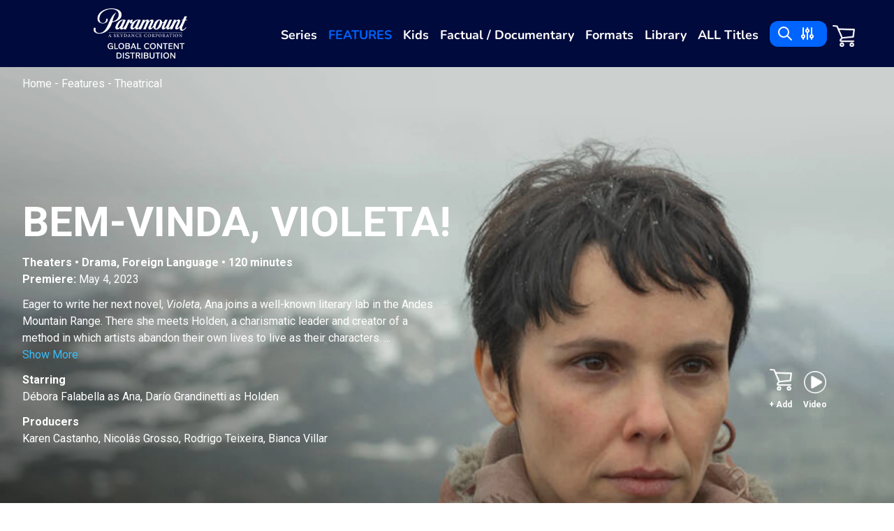

--- FILE ---
content_type: text/html; charset=UTF-8
request_url: https://paramountglobalcontent.com/title/bem-vinda-violetta
body_size: 8546
content:
<!DOCTYPE html>
<html lang="en" class="h-auto min-h-screen">
<head>
    <meta charset="utf-8">
    <meta name="viewport" content="width=device-width, initial-scale=1">
    <meta name="csrf-token" content="2SzryJuEF3AZnKqC1SgRtsq8HgHz9fU6u6Jls0wb">

    <title>Paramount Global Content | Bem-Vinda, Violeta!</title>

    
    <link rel="apple-touch-icon" sizes="180x180" href="/apple-touch-icon.png">
    <link rel="icon" type="image/png" sizes="32x32" href="/favicon-32x32.png">
    <link rel="icon" type="image/png" sizes="16x16" href="/favicon-16x16.png">
    <link rel="manifest" href="/site.webmanifest">
    <link rel="mask-icon" href="/safari-pinned-tab.svg" color="#ffffff">
    <meta name="msapplication-TileColor" content="#003aa4">
    <meta name="theme-color" content="#003aa4">

    <!-- Styles -->
    <link rel="stylesheet" href="/css/app.css?id=21a6470d8003a0e2967de73d68214387">
    <link rel="stylesheet" href="/css/title-page.css?id=04884dee70a0ba1034b3ac547893580e">
            <style>
            main {
                position: relative;
                background-color: rgb(0,10,60);
            }
            .title-button:hover .nonhover-button {
                display: none;
            }
            .title-button:hover .hover-button {
                display: block;
            }
            .full-synopsis p {
                margin-bottom: 0.75em;
            }
        </style>
    
    <!-- Scripts -->

    <script type="text/javascript" src="//code.jquery.com/jquery-1.11.0.min.js"></script>
    <script type="text/javascript" src="//code.jquery.com/jquery-migrate-1.2.1.min.js"></script>
    <script src="/js/app.js?id=c61671d5d72de7de022fffbbce462bfd" defer></script>

            <!-- Google tag (gtag.js) -->
        <script async src="https://www.googletagmanager.com/gtag/js?id=G-HKYQBJWFPE"></script>
        <script>
            window.dataLayer = window.dataLayer || [];
            function gtag(){dataLayer.push(arguments);}
            gtag('js', new Date());

            gtag('config', 'G-HKYQBJWFPE');
        </script>
    </head>
<body class="font-sans antialiased">
    <div class="min-h-screen flex flex-col  bg-gray-100 ">

        <!-- Page Heading -->
                                    <header class="bg-client-dark h-auto flex-shrink-0 z-10">

    <div class="container xl:flex xl:justify-center xl:items-center mx-auto px-4 sm:px-6 xl:px-8 h-full">
        <div class="flex justify-between xl:justify-center my-3 w-full">
            <a href="https://paramountglobalcontent.com">
                <img class="w-40 2xl:w-48 2xl:py-1.5 mr-6" src="/images/logo-horizontal.png?_=1">
            </a>
            <div class="flex justify-between items-center">
                <div class="hidden sm:block xl:hidden px-2">
                    <form class="flex items-center bg-search-blue rounded-xl pl-2 text-white" method="get" action="https://paramountglobalcontent.com/search">
                        <input class="form-control text-white bg-search-blue search-input pl-2" type="text" name="search" placeholder="SEARCH">
                        <button class="mx-1 ml-auto" type="submit">
                            <svg class="w-6" xmlns="http://www.w3.org/2000/svg" fill="none" viewBox="0 0 24 24" stroke-width="2" stroke="currentColor" aria-hidden="true">
  <path stroke-linecap="round" stroke-linejoin="round" d="M21 21l-6-6m2-5a7 7 0 11-14 0 7 7 0 0114 0z"/>
</svg>                        </button>
                        <div class="cursor-pointer mx-1 mr-4" onclick="document.getElementById('searchFilters').classList.toggle('hidden')">
                            <svg class="w-6" xmlns="http://www.w3.org/2000/svg" fill="none" viewBox="0 0 24 24" stroke-width="2" stroke="currentColor" aria-hidden="true">
  <path stroke-linecap="round" stroke-linejoin="round" d="M12 6V4m0 2a2 2 0 100 4m0-4a2 2 0 110 4m-6 8a2 2 0 100-4m0 4a2 2 0 110-4m0 4v2m0-6V4m6 6v10m6-2a2 2 0 100-4m0 4a2 2 0 110-4m0 4v2m0-6V4"/>
</svg>                        </div>
                    </form>
                </div>
                <div class="px-2 relative text-white xl:hidden" style="transform: translateY(-1px)">
                    <a href="https://paramountglobalcontent.com/cart">
                        <img class="w-8 max-w-sm" src="/images/cart.png">
                    </a>
                    <span id="cart-title-count-mob" class="absolute bottom-0 right-0">
                                            </span>
                </div>
                <div class="cursor-pointer px-2 xl:hidden"
                     onclick="document.getElementById('navBar').classList.toggle('hidden')">
                    <svg class="text-white w-10" xmlns="http://www.w3.org/2000/svg" fill="none" viewBox="0 0 24 24" stroke-width="2" stroke="currentColor" aria-hidden="true">
  <path stroke-linecap="round" stroke-linejoin="round" d="M4 6h16M4 12h16M4 18h16"/>
</svg>                </div>
            </div>
        </div>

        <div>
            <div class="hidden xl:flex text-white py-6" id="navBar">
                                    <div class="px-2 2xl:px-4 mt-1.5 group">
                        <a href="https://paramountglobalcontent.com/series"
                           class="font-bold text-lg whitespace-nowrap ">
                            Series
                        </a>
                                                    <div class="relative xl:top-1 left-3 md:left-0">
                                <ul class="nav-sub-group inline-block md:p-2 md:pl-4 md:pr-10 md:bg-search-blue md:border md:!border-search-blue md:rounded md:hidden md:group-hover:block  hidden ">
                                                                            <li class="ml-2 md:m-0 leading-8">
                                            <a href="https://paramountglobalcontent.com/series/drama"
                                               class="font-bold whitespace-nowrap ">
                                                Drama
                                            </a>
                                        </li>
                                                                            <li class="ml-2 md:m-0 leading-8">
                                            <a href="https://paramountglobalcontent.com/series/comedy"
                                               class="font-bold whitespace-nowrap ">
                                                Comedy
                                            </a>
                                        </li>
                                                                            <li class="ml-2 md:m-0 leading-8">
                                            <a href="https://paramountglobalcontent.com/series/news"
                                               class="font-bold whitespace-nowrap ">
                                                News
                                            </a>
                                        </li>
                                                                            <li class="ml-2 md:m-0 leading-8">
                                            <a href="https://paramountglobalcontent.com/series/reality"
                                               class="font-bold whitespace-nowrap ">
                                                Reality
                                            </a>
                                        </li>
                                                                            <li class="ml-2 md:m-0 leading-8">
                                            <a href="https://paramountglobalcontent.com/series/talk"
                                               class="font-bold whitespace-nowrap ">
                                                Talk
                                            </a>
                                        </li>
                                                                            <li class="ml-2 md:m-0 leading-8">
                                            <a href="https://paramountglobalcontent.com/series/game-shows"
                                               class="font-bold whitespace-nowrap ">
                                                Game Shows
                                            </a>
                                        </li>
                                                                            <li class="ml-2 md:m-0 leading-8">
                                            <a href="https://paramountglobalcontent.com/series/telenovelas"
                                               class="font-bold whitespace-nowrap ">
                                                Telenovelas
                                            </a>
                                        </li>
                                                                    </ul>
                            </div>
                                            </div>
                                    <div class="px-2 2xl:px-4 mt-1.5 group">
                        <a href="https://paramountglobalcontent.com/features"
                           class="font-bold text-lg whitespace-nowrap  text-search-blue uppercase ">
                            Features
                        </a>
                                                    <div class="relative xl:top-1 left-3 md:left-0">
                                <ul class="nav-sub-group inline-block md:p-2 md:pl-4 md:pr-10 md:bg-search-blue md:border md:!border-search-blue md:rounded md:hidden md:group-hover:block ">
                                                                            <li class="ml-2 md:m-0 leading-8">
                                            <a href="https://paramountglobalcontent.com/features/theatrical"
                                               class="font-bold whitespace-nowrap  text-black uppercase ">
                                                Theatrical
                                            </a>
                                        </li>
                                                                            <li class="ml-2 md:m-0 leading-8">
                                            <a href="https://paramountglobalcontent.com/features/televisionstreaming"
                                               class="font-bold whitespace-nowrap ">
                                                Television/Streaming
                                            </a>
                                        </li>
                                                                    </ul>
                            </div>
                                            </div>
                                    <div class="px-2 2xl:px-4 mt-1.5 group">
                        <a href="https://paramountglobalcontent.com/kids"
                           class="font-bold text-lg whitespace-nowrap ">
                            Kids
                        </a>
                                                    <div class="relative xl:top-1 left-3 md:left-0">
                                <ul class="nav-sub-group inline-block md:p-2 md:pl-4 md:pr-10 md:bg-search-blue md:border md:!border-search-blue md:rounded md:hidden md:group-hover:block  hidden ">
                                                                            <li class="ml-2 md:m-0 leading-8">
                                            <a href="https://paramountglobalcontent.com/kids/animation"
                                               class="font-bold whitespace-nowrap ">
                                                Animation
                                            </a>
                                        </li>
                                                                            <li class="ml-2 md:m-0 leading-8">
                                            <a href="https://paramountglobalcontent.com/kids/pre-school"
                                               class="font-bold whitespace-nowrap ">
                                                Pre-School
                                            </a>
                                        </li>
                                                                            <li class="ml-2 md:m-0 leading-8">
                                            <a href="https://paramountglobalcontent.com/kids/live-action"
                                               class="font-bold whitespace-nowrap ">
                                                Live Action
                                            </a>
                                        </li>
                                                                            <li class="ml-2 md:m-0 leading-8">
                                            <a href="https://paramountglobalcontent.com/kids/young-adult"
                                               class="font-bold whitespace-nowrap ">
                                                Young Adult
                                            </a>
                                        </li>
                                                                    </ul>
                            </div>
                                            </div>
                                    <div class="px-2 2xl:px-4 mt-1.5 group">
                        <a href="https://paramountglobalcontent.com/factual-documentary"
                           class="font-bold text-lg whitespace-nowrap ">
                            Factual / Documentary
                        </a>
                                                    <div class="relative xl:top-1 left-3 md:left-0">
                                <ul class="nav-sub-group inline-block md:p-2 md:pl-4 md:pr-10 md:bg-search-blue md:border md:!border-search-blue md:rounded md:hidden md:group-hover:block  hidden ">
                                                                            <li class="ml-2 md:m-0 leading-8">
                                            <a href="https://paramountglobalcontent.com/factual-documentary/series"
                                               class="font-bold whitespace-nowrap ">
                                                Series
                                            </a>
                                        </li>
                                                                            <li class="ml-2 md:m-0 leading-8">
                                            <a href="https://paramountglobalcontent.com/factual-documentary/feature"
                                               class="font-bold whitespace-nowrap ">
                                                Feature
                                            </a>
                                        </li>
                                                                            <li class="ml-2 md:m-0 leading-8">
                                            <a href="https://paramountglobalcontent.com/factual-documentary/special"
                                               class="font-bold whitespace-nowrap ">
                                                Special
                                            </a>
                                        </li>
                                                                    </ul>
                            </div>
                                            </div>
                                <div class="px-2 2xl:px-4 mt-1.5">
                    <a href="https://paramountglobalformats.com/" class="font-bold text-lg">
                        Formats
                    </a>
                </div>
                <div class="px-2 2xl:px-4 mt-1.5">
                    <a href="https://paramountglobalcontent.com/library" class="font-bold text-lg whitespace-nowrap ">
                        Library
                    </a>
                </div>
                <div class="px-2 2xl:px-4 mt-1.5">
                    <a href="https://paramountglobalcontent.com/titles" class="font-bold text-lg whitespace-nowrap ">
                        ALL Titles
                    </a>
                </div>





                <div class="px-2 2xl:px-4 py-2 sm:py-0 sm:hidden xl:flex">
                    <form id="search-form" class="flex items-center bg-search-blue rounded-xl pl-2" method="get" action="https://paramountglobalcontent.com/search">
                        <input id="search-input" class="form-control text-white bg-search-blue search-input w-auto md:w-0 md:p-0 transition-all" type="text" name="search" placeholder="SEARCH" autocomplete="off">
                        <button class="mx-1 ml-auto" type="button" onclick="toggleSearch()">
                            <svg class="w-6" xmlns="http://www.w3.org/2000/svg" fill="none" viewBox="0 0 24 24" stroke-width="2" stroke="currentColor" aria-hidden="true">
  <path stroke-linecap="round" stroke-linejoin="round" d="M21 21l-6-6m2-5a7 7 0 11-14 0 7 7 0 0114 0z"/>
</svg>                        </button>
                        <div class="cursor-pointer mx-1 mr-4" onclick="document.getElementById('searchFilters').classList.toggle('hidden')">
                            <svg class="w-6" xmlns="http://www.w3.org/2000/svg" fill="none" viewBox="0 0 24 24" stroke-width="2" stroke="currentColor" aria-hidden="true">
  <path stroke-linecap="round" stroke-linejoin="round" d="M12 6V4m0 2a2 2 0 100 4m0-4a2 2 0 110 4m-6 8a2 2 0 100-4m0 4a2 2 0 110-4m0 4v2m0-6V4m6 6v10m6-2a2 2 0 100-4m0 4a2 2 0 110-4m0 4v2m0-6V4"/>
</svg>                        </div>
                    </form>
                    <div class="ml-2 pr-4 mt-1.5 relative hidden md:block xl:block">
                        <a href="https://paramountglobalcontent.com/cart">
                            <img class="w-8 max-w-sm" src="/images/cart.png">
                        </a>
                        <span id="cart-title-count" class="absolute bottom-0 right-0">
                                                    </span>
                    </div>
                </div>
            </div>
        </div>
    </div>
    <div id="searchFilters" class="bg-client-dark absolute hidden z-50 rounded-b-lg w-full">
    <div class="bg-search-blue rounded-t-lg flex justify-between px-3">
        <p class="text-white font-bold py-2">Filter</p>
        <p class="text-white font-bold py-2 cursor-pointer" onclick="document.getElementById('searchFilters').classList.toggle('hidden')">X</p>
    </div>
    <div class="py-3">
        <form class="" method="get" action="https://paramountglobalcontent.com/search">
            
            <div>
                <div class="border-b-2 border-b-search-blue px-3 pb-1 mb-2 flex justify-between">
                    <p class="text-white">Brand</p>
                    <div>
                        <div class="cursor-pointer search-filter-open search-filter-open-brand hidden">
                            <svg class="text-white w-6" xmlns="http://www.w3.org/2000/svg" fill="none" viewBox="0 0 24 24" stroke-width="2" stroke="currentColor" aria-hidden="true">
  <path stroke-linecap="round" stroke-linejoin="round" d="M12 4v16m8-8H4"/>
</svg>                        </div>
                        <div class="cursor-pointer search-filter-close search-filter-close-brand">
                            <svg class="text-white w-6" xmlns="http://www.w3.org/2000/svg" fill="none" viewBox="0 0 24 24" stroke-width="2" stroke="currentColor" aria-hidden="true">
  <path stroke-linecap="round" stroke-linejoin="round" d="M20 12H4"/>
</svg>                        </div>
                    </div>
                </div>
                <div class="bg-gradient-to-b from-client-dark to-client-light px-3 pb-3 search-filter-block search-filter-block-brand">
                    <div class="columns-2">
                                                    <div>
                                <input type="checkbox" value="59" name="brand[]" id="brand-59"
                                    >
                                <label for="brand-59" class="text-white">Ananey Studios</label>
                            </div>
                                                    <div>
                                <input type="checkbox" value="16" name="brand[]" id="brand-16"
                                    >
                                <label for="brand-16" class="text-white">Awesomeness</label>
                            </div>
                                                    <div>
                                <input type="checkbox" value="17" name="brand[]" id="brand-17"
                                    >
                                <label for="brand-17" class="text-white">BET</label>
                            </div>
                                                    <div>
                                <input type="checkbox" value="13" name="brand[]" id="brand-13"
                                    >
                                <label for="brand-13" class="text-white">CBS Media Ventures</label>
                            </div>
                                                    <div>
                                <input type="checkbox" value="11" name="brand[]" id="brand-11"
                                    >
                                <label for="brand-11" class="text-white">CBS News</label>
                            </div>
                                                    <div>
                                <input type="checkbox" value="3" name="brand[]" id="brand-3"
                                    >
                                <label for="brand-3" class="text-white">CBS Studios</label>
                            </div>
                                                    <div>
                                <input type="checkbox" value="28" name="brand[]" id="brand-28"
                                    >
                                <label for="brand-28" class="text-white">Channel 5</label>
                            </div>
                                                    <div>
                                <input type="checkbox" value="20" name="brand[]" id="brand-20"
                                    >
                                <label for="brand-20" class="text-white">Comedy Central</label>
                            </div>
                                                    <div>
                                <input type="checkbox" value="58" name="brand[]" id="brand-58"
                                    >
                                <label for="brand-58" class="text-white">Miramax</label>
                            </div>
                                                    <div>
                                <input type="checkbox" value="39" name="brand[]" id="brand-39"
                                    >
                                <label for="brand-39" class="text-white">Miramax Television</label>
                            </div>
                                                    <div>
                                <input type="checkbox" value="46" name="brand[]" id="brand-46"
                                    >
                                <label for="brand-46" class="text-white">MTV</label>
                            </div>
                                                    <div>
                                <input type="checkbox" value="9" name="brand[]" id="brand-9"
                                    >
                                <label for="brand-9" class="text-white">MTV Documentary Films</label>
                            </div>
                                                    <div>
                                <input type="checkbox" value="1" name="brand[]" id="brand-1"
                                    >
                                <label for="brand-1" class="text-white">MTV Entertainment Studios</label>
                            </div>
                                                    <div>
                                <input type="checkbox" value="38" name="brand[]" id="brand-38"
                                    >
                                <label for="brand-38" class="text-white">MTVE</label>
                            </div>
                                                    <div>
                                <input type="checkbox" value="5" name="brand[]" id="brand-5"
                                    >
                                <label for="brand-5" class="text-white">Nickelodeon</label>
                            </div>
                                                    <div>
                                <input type="checkbox" value="54" name="brand[]" id="brand-54"
                                    >
                                <label for="brand-54" class="text-white">NickelodeonParamount Animation</label>
                            </div>
                                                    <div>
                                <input type="checkbox" value="55" name="brand[]" id="brand-55"
                                    >
                                <label for="brand-55" class="text-white">Paramount Global Content Distribution</label>
                            </div>
                                                    <div>
                                <input type="checkbox" value="31" name="brand[]" id="brand-31"
                                    >
                                <label for="brand-31" class="text-white">Paramount Network</label>
                            </div>
                                                    <div>
                                <input type="checkbox" value="4" name="brand[]" id="brand-4"
                                    >
                                <label for="brand-4" class="text-white">Paramount Pictures</label>
                            </div>
                                                    <div>
                                <input type="checkbox" value="47" name="brand[]" id="brand-47"
                                    >
                                <label for="brand-47" class="text-white">Paramount Players</label>
                            </div>
                                                    <div>
                                <input type="checkbox" value="27" name="brand[]" id="brand-27"
                                    >
                                <label for="brand-27" class="text-white">Paramount Television International Studios</label>
                            </div>
                                                    <div>
                                <input type="checkbox" value="23" name="brand[]" id="brand-23"
                                    >
                                <label for="brand-23" class="text-white">Paramount Television Studios</label>
                            </div>
                                                    <div>
                                <input type="checkbox" value="35" name="brand[]" id="brand-35"
                                    >
                                <label for="brand-35" class="text-white">Republic Pictures</label>
                            </div>
                                                    <div>
                                <input type="checkbox" value="2" name="brand[]" id="brand-2"
                                    >
                                <label for="brand-2" class="text-white">See It Now Studios</label>
                            </div>
                                                    <div>
                                <input type="checkbox" value="8" name="brand[]" id="brand-8"
                                    >
                                <label for="brand-8" class="text-white">Showtime</label>
                            </div>
                                                    <div>
                                <input type="checkbox" value="56" name="brand[]" id="brand-56"
                                    >
                                <label for="brand-56" class="text-white">Showtime/MTV Entertainment Studios</label>
                            </div>
                                                    <div>
                                <input type="checkbox" value="26" name="brand[]" id="brand-26"
                                    >
                                <label for="brand-26" class="text-white">Smithsonian Channel</label>
                            </div>
                                                    <div>
                                <input type="checkbox" value="57" name="brand[]" id="brand-57"
                                    >
                                <label for="brand-57" class="text-white">TBD</label>
                            </div>
                                                    <div>
                                <input type="checkbox" value="52" name="brand[]" id="brand-52"
                                    >
                                <label for="brand-52" class="text-white">Telecolumbia</label>
                            </div>
                                                    <div>
                                <input type="checkbox" value="45" name="brand[]" id="brand-45"
                                    >
                                <label for="brand-45" class="text-white">Third Party</label>
                            </div>
                                                    <div>
                                <input type="checkbox" value="48" name="brand[]" id="brand-48"
                                    >
                                <label for="brand-48" class="text-white">To Be Determined</label>
                            </div>
                                            </div>
                </div>
            </div>

            <div>
                <div class="border-b-2 border-b-search-blue px-3 py-1 mb-2 flex justify-between">
                    <p class="text-white">Run Time</p>
                    <div>
                        <div class="cursor-pointer search-filter-open search-filter-open-runtime">
                            <svg class="text-white w-6" xmlns="http://www.w3.org/2000/svg" fill="none" viewBox="0 0 24 24" stroke-width="2" stroke="currentColor" aria-hidden="true">
  <path stroke-linecap="round" stroke-linejoin="round" d="M12 4v16m8-8H4"/>
</svg>                        </div>
                        <div class="cursor-pointer hidden search-filter-close search-filter-close-runtime">
                            <svg class="text-white w-6" xmlns="http://www.w3.org/2000/svg" fill="none" viewBox="0 0 24 24" stroke-width="2" stroke="currentColor" aria-hidden="true">
  <path stroke-linecap="round" stroke-linejoin="round" d="M20 12H4"/>
</svg>                        </div>
                    </div>
                </div>
                <div class="bg-gradient-to-b from-client-dark to-client-light px-3 pb-3 search-filter-block search-filter-block-runtime hidden">
                    <div class="columns-2">
                                                    <div>
                                <input type="checkbox" value="15" name="runtime[]" id="runtime-414"
                                   >
                                <label for="runtime-414" class="text-white">15 minutes</label>
                            </div>
                                                    <div>
                                <input type="checkbox" value="30" name="runtime[]" id="runtime-31"
                                   >
                                <label for="runtime-31" class="text-white">30 minutes</label>
                            </div>
                                                    <div>
                                <input type="checkbox" value="45" name="runtime[]" id="runtime-230"
                                   >
                                <label for="runtime-230" class="text-white">45 minutes</label>
                            </div>
                                                    <div>
                                <input type="checkbox" value="60" name="runtime[]" id="runtime-0"
                                   >
                                <label for="runtime-0" class="text-white">60 minutes</label>
                            </div>
                                                    <div>
                                <input type="checkbox" value="72" name="runtime[]" id="runtime-282"
                                   >
                                <label for="runtime-282" class="text-white">72 minutes</label>
                            </div>
                                                    <div>
                                <input type="checkbox" value="75" name="runtime[]" id="runtime-679"
                                   >
                                <label for="runtime-679" class="text-white">75 minutes</label>
                            </div>
                                                    <div>
                                <input type="checkbox" value="90" name="runtime[]" id="runtime-4"
                                   >
                                <label for="runtime-4" class="text-white">90 minutes</label>
                            </div>
                                                    <div>
                                <input type="checkbox" value="120" name="runtime[]" id="runtime-3"
                                   >
                                <label for="runtime-3" class="text-white">120 minutes</label>
                            </div>
                                                    <div>
                                <input type="checkbox" value="Runtimes Vary" name="runtime[]" id="runtime-366"
                                   >
                                <label for="runtime-366" class="text-white">Runtimes Vary</label>
                            </div>
                                                    <div>
                                <input type="checkbox" value="Short" name="runtime[]" id="runtime-931"
                                   >
                                <label for="runtime-931" class="text-white">Short</label>
                            </div>
                                            </div>
                </div>
            </div>


























            <div>
                <div class="border-b-2 border-b-search-blue px-3 py-1 mb-2 flex justify-between">
                    <p class="text-white">Target Demo</p>
                    <div>
                        <div class="cursor-pointer search-filter-open search-filter-open-demo">
                            <svg class="text-white w-6" xmlns="http://www.w3.org/2000/svg" fill="none" viewBox="0 0 24 24" stroke-width="2" stroke="currentColor" aria-hidden="true">
  <path stroke-linecap="round" stroke-linejoin="round" d="M12 4v16m8-8H4"/>
</svg>                        </div>
                        <div class="cursor-pointer hidden search-filter-close search-filter-close-demo">
                            <svg class="text-white w-6" xmlns="http://www.w3.org/2000/svg" fill="none" viewBox="0 0 24 24" stroke-width="2" stroke="currentColor" aria-hidden="true">
  <path stroke-linecap="round" stroke-linejoin="round" d="M20 12H4"/>
</svg>                        </div>
                    </div>
                </div>
                <div class="bg-gradient-to-b from-client-dark to-client-light px-3 pb-3 search-filter-block search-filter-block-demo hidden">
                    <div class="columns-2">
                                                    <div>
                                <input type="checkbox" value="a18+" name="demo[]" id="demo-1"
                                   >
                                <label for="demo-1" class="text-white">a18+</label>
                            </div>
                                                    <div>
                                <input type="checkbox" value="a18-34" name="demo[]" id="demo-41"
                                   >
                                <label for="demo-41" class="text-white">a18-34</label>
                            </div>
                                                    <div>
                                <input type="checkbox" value="a18-49" name="demo[]" id="demo-4"
                                   >
                                <label for="demo-4" class="text-white">a18-49</label>
                            </div>
                                                    <div>
                                <input type="checkbox" value="a25-54" name="demo[]" id="demo-0"
                                   >
                                <label for="demo-0" class="text-white">a25-54</label>
                            </div>
                                                    <div>
                                <input type="checkbox" value="a55+" name="demo[]" id="demo-494"
                                   >
                                <label for="demo-494" class="text-white">a55+</label>
                            </div>
                                                    <div>
                                <input type="checkbox" value="k2-11" name="demo[]" id="demo-45"
                                   >
                                <label for="demo-45" class="text-white">k2-11</label>
                            </div>
                                                    <div>
                                <input type="checkbox" value="k2-5" name="demo[]" id="demo-276"
                                   >
                                <label for="demo-276" class="text-white">k2-5</label>
                            </div>
                                                    <div>
                                <input type="checkbox" value="k6-11" name="demo[]" id="demo-226"
                                   >
                                <label for="demo-226" class="text-white">k6-11</label>
                            </div>
                                                    <div>
                                <input type="checkbox" value="m18-34" name="demo[]" id="demo-550"
                                   >
                                <label for="demo-550" class="text-white">m18-34</label>
                            </div>
                                                    <div>
                                <input type="checkbox" value="m18-49" name="demo[]" id="demo-59"
                                   >
                                <label for="demo-59" class="text-white">m18-49</label>
                            </div>
                                                    <div>
                                <input type="checkbox" value="m25-54" name="demo[]" id="demo-52"
                                   >
                                <label for="demo-52" class="text-white">m25-54</label>
                            </div>
                                                    <div>
                                <input type="checkbox" value="p2+" name="demo[]" id="demo-791"
                                   >
                                <label for="demo-791" class="text-white">p2+</label>
                            </div>
                                                    <div>
                                <input type="checkbox" value="t12-17" name="demo[]" id="demo-175"
                                   >
                                <label for="demo-175" class="text-white">t12-17</label>
                            </div>
                                                    <div>
                                <input type="checkbox" value="w18-34" name="demo[]" id="demo-581"
                                   >
                                <label for="demo-581" class="text-white">w18-34</label>
                            </div>
                                                    <div>
                                <input type="checkbox" value="w18-49" name="demo[]" id="demo-110"
                                   >
                                <label for="demo-110" class="text-white">w18-49</label>
                            </div>
                                                    <div>
                                <input type="checkbox" value="w25-54" name="demo[]" id="demo-8"
                                   >
                                <label for="demo-8" class="text-white">w25-54</label>
                            </div>
                                            </div>
                </div>
            </div>

            <div>
                <div class="border-b-2 border-b-search-blue px-3 py-1 mb-2 flex justify-between">
                    <p class="text-white">Genre</p>
                    <div>
                        <div class="cursor-pointer search-filter-open search-filter-open-genre">
                            <svg class="text-white w-6" xmlns="http://www.w3.org/2000/svg" fill="none" viewBox="0 0 24 24" stroke-width="2" stroke="currentColor" aria-hidden="true">
  <path stroke-linecap="round" stroke-linejoin="round" d="M12 4v16m8-8H4"/>
</svg>                        </div>
                        <div class="cursor-pointer hidden search-filter-close search-filter-close-genre">
                            <svg class="text-white w-6" xmlns="http://www.w3.org/2000/svg" fill="none" viewBox="0 0 24 24" stroke-width="2" stroke="currentColor" aria-hidden="true">
  <path stroke-linecap="round" stroke-linejoin="round" d="M20 12H4"/>
</svg>                        </div>
                    </div>
                </div>
                <div class="bg-gradient-to-b from-client-dark to-client-light px-3 pb-3 search-filter-block search-filter-block-genre hidden">
                    <div class="columns-2">
                                                    <div>
                                <input type="checkbox" value="Action/Adventure" name="genre[]" id="genre-7"
                                   >
                                <label for="genre-7" class="text-white">Action/Adventure</label>
                            </div>
                                                    <div>
                                <input type="checkbox" value="Animated" name="genre[]" id="genre-121"
                                   >
                                <label for="genre-121" class="text-white">Animated</label>
                            </div>
                                                    <div>
                                <input type="checkbox" value="Biography" name="genre[]" id="genre-961"
                                   >
                                <label for="genre-961" class="text-white">Biography</label>
                            </div>
                                                    <div>
                                <input type="checkbox" value="Comedy" name="genre[]" id="genre-3"
                                   >
                                <label for="genre-3" class="text-white">Comedy</label>
                            </div>
                                                    <div>
                                <input type="checkbox" value="Competition" name="genre[]" id="genre-962"
                                   >
                                <label for="genre-962" class="text-white">Competition</label>
                            </div>
                                                    <div>
                                <input type="checkbox" value="Court" name="genre[]" id="genre-963"
                                   >
                                <label for="genre-963" class="text-white">Court</label>
                            </div>
                                                    <div>
                                <input type="checkbox" value="Current Events" name="genre[]" id="genre-964"
                                   >
                                <label for="genre-964" class="text-white">Current Events</label>
                            </div>
                                                    <div>
                                <input type="checkbox" value="Documentary" name="genre[]" id="genre-1"
                                   >
                                <label for="genre-1" class="text-white">Documentary</label>
                            </div>
                                                    <div>
                                <input type="checkbox" value="Docuseries" name="genre[]" id="genre-31"
                                   >
                                <label for="genre-31" class="text-white">Docuseries</label>
                            </div>
                                                    <div>
                                <input type="checkbox" value="Drama" name="genre[]" id="genre-0"
                                   >
                                <label for="genre-0" class="text-white">Drama</label>
                            </div>
                                                    <div>
                                <input type="checkbox" value="Dramedy" name="genre[]" id="genre-965"
                                   >
                                <label for="genre-965" class="text-white">Dramedy</label>
                            </div>
                                                    <div>
                                <input type="checkbox" value="Entertainment" name="genre[]" id="genre-966"
                                   >
                                <label for="genre-966" class="text-white">Entertainment</label>
                            </div>
                                                    <div>
                                <input type="checkbox" value="Factual" name="genre[]" id="genre-6"
                                   >
                                <label for="genre-6" class="text-white">Factual</label>
                            </div>
                                                    <div>
                                <input type="checkbox" value="Family (Live)" name="genre[]" id="genre-77"
                                   >
                                <label for="genre-77" class="text-white">Family (Live)</label>
                            </div>
                                                    <div>
                                <input type="checkbox" value="Fantasy" name="genre[]" id="genre-967"
                                   >
                                <label for="genre-967" class="text-white">Fantasy</label>
                            </div>
                                                    <div>
                                <input type="checkbox" value="Foreign Language" name="genre[]" id="genre-968"
                                   >
                                <label for="genre-968" class="text-white">Foreign Language</label>
                            </div>
                                                    <div>
                                <input type="checkbox" value="Game Show" name="genre[]" id="genre-391"
                                   >
                                <label for="genre-391" class="text-white">Game Show</label>
                            </div>
                                                    <div>
                                <input type="checkbox" value="Health" name="genre[]" id="genre-969"
                                   >
                                <label for="genre-969" class="text-white">Health</label>
                            </div>
                                                    <div>
                                <input type="checkbox" value="History" name="genre[]" id="genre-970"
                                   >
                                <label for="genre-970" class="text-white">History</label>
                            </div>
                                                    <div>
                                <input type="checkbox" value="Holiday" name="genre[]" id="genre-971"
                                   >
                                <label for="genre-971" class="text-white">Holiday</label>
                            </div>
                                                    <div>
                                <input type="checkbox" value="Horror" name="genre[]" id="genre-39"
                                   >
                                <label for="genre-39" class="text-white">Horror</label>
                            </div>
                                                    <div>
                                <input type="checkbox" value="International Production" name="genre[]" id="genre-972"
                                   >
                                <label for="genre-972" class="text-white">International Production</label>
                            </div>
                                                    <div>
                                <input type="checkbox" value="Kids &amp; Family" name="genre[]" id="genre-5"
                                   >
                                <label for="genre-5" class="text-white">Kids &amp; Family</label>
                            </div>
                                                    <div>
                                <input type="checkbox" value="Late Night" name="genre[]" id="genre-973"
                                   >
                                <label for="genre-973" class="text-white">Late Night</label>
                            </div>
                                                    <div>
                                <input type="checkbox" value="Live Action" name="genre[]" id="genre-974"
                                   >
                                <label for="genre-974" class="text-white">Live Action</label>
                            </div>
                                                    <div>
                                <input type="checkbox" value="Martial Arts" name="genre[]" id="genre-975"
                                   >
                                <label for="genre-975" class="text-white">Martial Arts</label>
                            </div>
                                                    <div>
                                <input type="checkbox" value="Multi Camera" name="genre[]" id="genre-976"
                                   >
                                <label for="genre-976" class="text-white">Multi Camera</label>
                            </div>
                                                    <div>
                                <input type="checkbox" value="Music" name="genre[]" id="genre-977"
                                   >
                                <label for="genre-977" class="text-white">Music</label>
                            </div>
                                                    <div>
                                <input type="checkbox" value="Musical" name="genre[]" id="genre-978"
                                   >
                                <label for="genre-978" class="text-white">Musical</label>
                            </div>
                                                    <div>
                                <input type="checkbox" value="Nature" name="genre[]" id="genre-979"
                                   >
                                <label for="genre-979" class="text-white">Nature</label>
                            </div>
                                                    <div>
                                <input type="checkbox" value="News" name="genre[]" id="genre-44"
                                   >
                                <label for="genre-44" class="text-white">News</label>
                            </div>
                                                    <div>
                                <input type="checkbox" value="Preschool" name="genre[]" id="genre-980"
                                   >
                                <label for="genre-980" class="text-white">Preschool</label>
                            </div>
                                                    <div>
                                <input type="checkbox" value="Procedural" name="genre[]" id="genre-981"
                                   >
                                <label for="genre-981" class="text-white">Procedural</label>
                            </div>
                                                    <div>
                                <input type="checkbox" value="Reality" name="genre[]" id="genre-132"
                                   >
                                <label for="genre-132" class="text-white">Reality</label>
                            </div>
                                                    <div>
                                <input type="checkbox" value="Relationships" name="genre[]" id="genre-982"
                                   >
                                <label for="genre-982" class="text-white">Relationships</label>
                            </div>
                                                    <div>
                                <input type="checkbox" value="Romance" name="genre[]" id="genre-983"
                                   >
                                <label for="genre-983" class="text-white">Romance</label>
                            </div>
                                                    <div>
                                <input type="checkbox" value="Science Fiction" name="genre[]" id="genre-144"
                                   >
                                <label for="genre-144" class="text-white">Science Fiction</label>
                            </div>
                                                    <div>
                                <input type="checkbox" value="Single Camera" name="genre[]" id="genre-985"
                                   >
                                <label for="genre-985" class="text-white">Single Camera</label>
                            </div>
                                                    <div>
                                <input type="checkbox" value="Sketch" name="genre[]" id="genre-986"
                                   >
                                <label for="genre-986" class="text-white">Sketch</label>
                            </div>
                                                    <div>
                                <input type="checkbox" value="Soap Opera" name="genre[]" id="genre-987"
                                   >
                                <label for="genre-987" class="text-white">Soap Opera</label>
                            </div>
                                                    <div>
                                <input type="checkbox" value="Sports" name="genre[]" id="genre-988"
                                   >
                                <label for="genre-988" class="text-white">Sports</label>
                            </div>
                                                    <div>
                                <input type="checkbox" value="Stand Up" name="genre[]" id="genre-989"
                                   >
                                <label for="genre-989" class="text-white">Stand Up</label>
                            </div>
                                                    <div>
                                <input type="checkbox" value="Standup" name="genre[]" id="genre-990"
                                   >
                                <label for="genre-990" class="text-white">Standup</label>
                            </div>
                                                    <div>
                                <input type="checkbox" value="Suspense" name="genre[]" id="genre-991"
                                   >
                                <label for="genre-991" class="text-white">Suspense</label>
                            </div>
                                                    <div>
                                <input type="checkbox" value="Talk" name="genre[]" id="genre-36"
                                   >
                                <label for="genre-36" class="text-white">Talk</label>
                            </div>
                                                    <div>
                                <input type="checkbox" value="Technology" name="genre[]" id="genre-992"
                                   >
                                <label for="genre-992" class="text-white">Technology</label>
                            </div>
                                                    <div>
                                <input type="checkbox" value="Telenovela" name="genre[]" id="genre-489"
                                   >
                                <label for="genre-489" class="text-white">Telenovela</label>
                            </div>
                                                    <div>
                                <input type="checkbox" value="Thriller" name="genre[]" id="genre-32"
                                   >
                                <label for="genre-32" class="text-white">Thriller</label>
                            </div>
                                                    <div>
                                <input type="checkbox" value="Travel" name="genre[]" id="genre-994"
                                   >
                                <label for="genre-994" class="text-white">Travel</label>
                            </div>
                                                    <div>
                                <input type="checkbox" value="True Crime" name="genre[]" id="genre-995"
                                   >
                                <label for="genre-995" class="text-white">True Crime</label>
                            </div>
                                                    <div>
                                <input type="checkbox" value="Variety" name="genre[]" id="genre-845"
                                   >
                                <label for="genre-845" class="text-white">Variety</label>
                            </div>
                                                    <div>
                                <input type="checkbox" value="Western" name="genre[]" id="genre-996"
                                   >
                                <label for="genre-996" class="text-white">Western</label>
                            </div>
                                                    <div>
                                <input type="checkbox" value="Young Adult" name="genre[]" id="genre-997"
                                   >
                                <label for="genre-997" class="text-white">Young Adult</label>
                            </div>
                                            </div>
                </div>
            </div>

            <div>
                <div class="flex justify-between p-2">
                    <p class="text-white mx-1 cursor-pointer" id="filter-reset">
                        Reset
                    </p>
                    <button class="text-white mx-1" type="submit">
                        Apply Filter
                        <svg class="inline text-white w-6" xmlns="http://www.w3.org/2000/svg" fill="none" viewBox="0 0 24 24" stroke-width="2" stroke="currentColor" aria-hidden="true">
  <path stroke-linecap="round" stroke-linejoin="round" d="M12 6V4m0 2a2 2 0 100 4m0-4a2 2 0 110 4m-6 8a2 2 0 100-4m0 4a2 2 0 110-4m0 4v2m0-6V4m6 6v10m6-2a2 2 0 100-4m0 4a2 2 0 110-4m0 4v2m0-6V4"/>
</svg>                    </button>
                </div>
            </div>
        </form>
    </div>

</div>
</header>
                    
        <!-- Page Content -->
        <main class="flex-shrink-0">
                <div class="title-page relative">
                        <picture>
                <source srcset="https://dtjx2qn6bx8kh.cloudfront.net/paramount_catalog/images/5/liHFf4wIHYoORATfaIzFiPTzwn76Wk.webp" type="image/webp">
                <source srcset="https://dtjx2qn6bx8kh.cloudfront.net/paramount_catalog/images/5/liHFf4wIHYoORATfaIzFiPTzwn76Wk.jpeg" type="image/jpeg">
                <img class="absolute aspect-16-9 left-0 object-cover top-0 w-full" src="https://dtjx2qn6bx8kh.cloudfront.net/paramount_catalog/images/5/liHFf4wIHYoORATfaIzFiPTzwn76Wk.jpeg" />
                <div class="absolute aspect-16-9 left-0 object-cover top-0 w-full" style="background: linear-gradient(rgba(0,0,0,0), rgba(0,10,60,0.5) 50%, rgba(0,10,60,1) 90%);"></div>
            </picture>
            
    <div class="relative w-full aspect-16-9 text-white font-serif">
                    <div class="absolute top-0 w-full">
                <div class="max-w-7xl mx-auto py-6 px-4 sm:px-6 lg:px-8 flex justify-between py-3 w-full">
                    <div>
                                                    <a href="https://paramountglobalcontent.com">
                                Home
                            </a> -
                                                                            <a href="https://paramountglobalcontent.com/features">
                                Features
                            </a>
                                                            - <a href="https://paramountglobalcontent.com/features/theatrical">
                                    Theatrical
                                </a>
                                                                        </div>
                </div>
            </div>
        
        <div class="max-w-7xl mx-auto py-6 px-4 sm:px-6 lg:px-8 py-48">
            <div class="grid grid-cols-1 lg:grid-cols-3">
                <div class="lg:col-span-2">
                    <h2 class="text-6xl font-bold mb-4">BEM-VINDA, VIOLETA!</h2>
                </div>
            </div>
            <div class="grid grid-cols-1 lg:grid-cols-2">
                <div>
                    <div class="mb-3">
                        <p class="font-bold">
                             Theaters  &bull;                               Drama, Foreign Language
                             &bull;                               120 minutes                         </p>
                        <div>
                            
                        </div>
                        <p>
                                                            <span class="font-bold">
                                    Premiere:
                                </span>
                                                                                        May 4, 2023
                                                    </p>
                                            </div>
                    <div class="mb-3">
                                                    <div class="trunc-synopsis">
                                <p>Eager to write her next novel, <em>Violeta</em>, Ana joins a well-known literary lab in the Andes Mountain Range. There she meets Holden, a charismatic leader and creator of a method in which artists abandon their own lives to live as their characters. ...</p>

                                <div class="synopsis-toggle cursor-pointer text-sky-400">
                                    Show More
                                </div>
                            </div>
                            <div class="full-synopsis hidden">
                                <p>Eager to write her next novel, <em>Violeta</em>, Ana joins a well-known literary lab in the Andes Mountain Range. There she meets Holden, a charismatic leader and creator of a method in which artists abandon their own lives to live as their characters. Captivated by her artistic investigation, Ana dives deep into the method and starts living as Violeta, until her fiction gets out of control.</p>

                                <div class="synopsis-toggle cursor-pointer text-sky-400">
                                    Show Less
                                </div>
                            </div>
                                            </div>
                                            <div class="mb-3">
                            <p class="font-bold">Starring</p>
                            <p>Débora Falabella as Ana, Darío Grandinetti as Holden</p>
                        </div>
                                                                                    <div class="mb-3">
                            <p class="font-bold">Producers</p>
                            <p>Karen Castanho, Nicolás Grosso, Rodrigo Teixeira, Bianca Villar</p>
                        </div>
                                    </div>
            </div>

            <div class="title-links mt-24 lg:mt-8">
                                    <div class="mb-5 lg:mb-0 lg:absolute right-0 bottom-60 aspect-16-9 bg-search-blue hidden" id="video-player">
    <div class="w-full">
        <div class="modal-content">
            <div class="modal-header flex justify-between">
                <h5 class="modal-title text-white font-bold py-1 px-2" id="video-player-media-title"></h5>
                <button type="button" class="video-close">
                    <span>&times;</span>
                </button>
            </div>
            <div class="modal-body p-0">
                <div class="embed-responsive w-full aspect-16-9">
                    <iframe id="video-player-iframe" class="w-full h-full" src="" allowFullScreen="true" webkitallowfullscreen="true" mozallowfullscreen="true"></iframe>
                </div>
            </div>





        </div>
    </div>
</div>
                
                                                    <div class="w-full flex justify-end items-end pr-2">
                                                    <div class="px-2">
                                <div class="title-button cursor-pointer add-to-cart" id="cart-782">
                                    <img class="nonhover-button w-8 mx-auto pb-2" src="/images/cart.png" id="nonhover-button">
                                    <img class="hover-button hidden w-8 mx-auto pb-2" src="/images/cart-hover.png" id="hover-button">
                                    <p class="title-button-text ">+ Add</p>
                                    <p class="title-button-text  hidden ">- Remove</p>
                                </div>
                            </div>
                                                
                                                                                        
                                                                            <div class="px-2">
                                            <div class="title-button video-player-button cursor-pointer" data-media-title="Bem-Vinda, Violeta! - Trailer" data-media-id="1151" data-title-slug="bem-vinda-violetta" data-user-id="0">
                                                <img class="nonhover-button w-8 mx-auto pb-1" src="/images/video.png">
                                                <img class="hover-button hidden w-8 mx-auto pb-1" src="/images/video-hover.png">
                                                <p class="title-button-text">Video</p>
                                            </div>
                                        </div>
                                                                                                                </div>
                            </div>
        </div>
    </div>
</div>
        </main>

                    <footer class="bg-gray-300 mt-auto">
    <img class="mx-auto py-4" src="/images/logo-dark-wide.png?_=1">
    <div class="bg-client-light py-5 hidden">
        <div class="max-w-7xl mx-auto px-4 sm:px-6 lg:px-8 grid grid-cols-6 text-white">
            <div>
                <ul>
                    <li>
                        <a href="https://paramountglobalcontent.com" class="font-bold">
                            Home
                        </a>
                    </li>
                    <li>
                        <a href="https://paramountglobalformats.com/" class="">
                            Formats
                        </a>
                    </li>
                    <li>
                        <a href="https://paramountglobalcontent.com/titles" class="">
                            ALL Titles
                        </a>
                    </li>
                </ul>
            </div>
                            <div>
                    <a href="https://paramountglobalcontent.com/26"
                       class="font-bold ">
                        Series
                    </a>
                    <ul>
                                                    <li>
                                <a href="https://paramountglobalcontent.com/27"
                                   class="">
                                    Drama
                                </a>
                            </li>
                                                    <li>
                                <a href="https://paramountglobalcontent.com/33"
                                   class="">
                                    Comedy
                                </a>
                            </li>
                                                    <li>
                                <a href="https://paramountglobalcontent.com/35"
                                   class="">
                                    News
                                </a>
                            </li>
                                                    <li>
                                <a href="https://paramountglobalcontent.com/32"
                                   class="">
                                    Reality
                                </a>
                            </li>
                                                    <li>
                                <a href="https://paramountglobalcontent.com/34"
                                   class="">
                                    Talk
                                </a>
                            </li>
                                                    <li>
                                <a href="https://paramountglobalcontent.com/37"
                                   class="">
                                    Game Shows
                                </a>
                            </li>
                                                    <li>
                                <a href="https://paramountglobalcontent.com/36"
                                   class="">
                                    Telenovelas
                                </a>
                            </li>
                                            </ul>
                </div>
                            <div>
                    <a href="https://paramountglobalcontent.com/5"
                       class="font-bold  uppercase ">
                        Features
                    </a>
                    <ul>
                                                    <li>
                                <a href="https://paramountglobalcontent.com/8"
                                   class=" font-bold uppercase ">
                                    Theatrical
                                </a>
                            </li>
                                                    <li>
                                <a href="https://paramountglobalcontent.com/6"
                                   class="">
                                    Television/Streaming
                                </a>
                            </li>
                                            </ul>
                </div>
                            <div>
                    <a href="https://paramountglobalcontent.com/16"
                       class="font-bold ">
                        Kids
                    </a>
                    <ul>
                                                    <li>
                                <a href="https://paramountglobalcontent.com/17"
                                   class="">
                                    Animation
                                </a>
                            </li>
                                                    <li>
                                <a href="https://paramountglobalcontent.com/19"
                                   class="">
                                    Pre-School
                                </a>
                            </li>
                                                    <li>
                                <a href="https://paramountglobalcontent.com/18"
                                   class="">
                                    Live Action
                                </a>
                            </li>
                                                    <li>
                                <a href="https://paramountglobalcontent.com/20"
                                   class="">
                                    Young Adult
                                </a>
                            </li>
                                            </ul>
                </div>
                            <div>
                    <a href="https://paramountglobalcontent.com/28"
                       class="font-bold ">
                        Factual / Documentary
                    </a>
                    <ul>
                                                    <li>
                                <a href="https://paramountglobalcontent.com/30"
                                   class="">
                                    Series
                                </a>
                            </li>
                                                    <li>
                                <a href="https://paramountglobalcontent.com/31"
                                   class="">
                                    Feature
                                </a>
                            </li>
                                                    <li>
                                <a href="https://paramountglobalcontent.com/29"
                                   class="">
                                    Special
                                </a>
                            </li>
                                            </ul>
                </div>
                    </div>
    </div>
    <div class="bg-white py-5">
        <div class="text-center sm:flex sm:justify-center">
            <div class="mx-2">
                <a href="https://paramountglobalcontent.com">
                    Home
                </a>
            </div>
            <div class="hidden sm:block mx-2">
                |
            </div>
            <div class="mx-2">
                <a href="https://www.home.viacbscontent.com/terms-of-use/" target="_blank">
                    Terms of Use
                </a>
            </div>
            <div class="hidden sm:block mx-2">
                |
            </div>
            <div class="mx-2">
                <a href="https://www.viacomcbsprivacy.com/en/policy" target="_blank">
                    Privacy Policy
                </a>
            </div>
            <div class="hidden sm:block mx-2">
                |
            </div>
            <div class="mx-2">
                <a href="https://www.viacomcbsprivacy.com/en/cookies" target="_blank">
                    Cookies Policy
                </a>
            </div>
        </div>
        <div class="flex justify-center">
            &copy; 2026 Paramount. All Rights Reserved.
        </div>
    </div>
</footer>
            </div>

    <script>
    $('.search-filter-open').click(function(){
        if(!$(this).hasClass('hidden')){
            $('.search-filter-open').removeClass('hidden');
            $('.search-filter-close').addClass('hidden');
            $('.search-filter-block').addClass('hidden');
            $(this).addClass('hidden');
            $(this).next().removeClass('hidden');
            $(this).parent().parent().next('.search-filter-block').removeClass('hidden');
        }
    });

    $('#filter-reset').click(function(){
        let inputs = $('#searchFilters input[type="checkbox"]');
        for(let i=0; i<inputs.length; i++){
            if($(inputs[i]).prop('checked')){
                $(inputs[i]).prop('checked', false);
            }
        }
    });
</script>
            <script src="https://unpkg.com/axios/dist/axios.min.js"></script>
        <script src="/js/playerModal.js?_=2" type="text/javascript"></script>
        <script>
            $('.synopsis-toggle').click(function(){
                $('.trunc-synopsis').toggleClass('hidden');
                $('.full-synopsis').toggleClass('hidden');
            });
            $('#video-select-button').click(function(){
                $('#video-select').toggleClass('hidden');
            });

            $('.add-to-cart').click(function(){
                let element = $(this);
                let titleId = element.attr('id').substring(5);
                axios.get('/cart/add/'+titleId)
                    .then(function (res) {
                        element.find('.title-button-text').toggleClass('hidden');
                        if (document.getElementById('nonhover-button').attributes['src'].value === '/images/cart-hover.png') {
                            document.getElementById('nonhover-button').src = '/images/cart.png';
                        } else {
                            document.getElementById('nonhover-button').src = '/images/cart-hover.png';
                        }

                        console.log(res.data.title_ids.length);
                        document.getElementById('cart-title-count').innerText = res.data.title_ids.length > 0 ? res.data.title_ids.length : '';
                        document.getElementById('cart-title-count-mob').innerText = res.data.title_ids.length > 0 ? res.data.title_ids.length : '';
                    })
                    .catch(function (err) {
                        console.log(err);
                    })
            });
        </script>
        <script>
        function toggleSearch() {
            let search = document.getElementById('search-input');
            if (search.offsetWidth > 40) {
                document.getElementById('search-form').submit();
            } else {
                search.classList.toggle('!w-40');
                search.focus();
            }
        }
    </script>
</body>
</html>


--- FILE ---
content_type: text/css
request_url: https://paramountglobalcontent.com/css/title-page.css?id=04884dee70a0ba1034b3ac547893580e
body_size: 1074
content:
.font-roboto{font-family:Roboto,sans-serif}.canvas-container{grid-column:1/-1;height:0!important;width:100%!important}.canvas-container canvas{height:100%!important;left:0!important;position:absolute!important;top:0!important;width:100%!important}.layer-panel{--tw-shadow:0 4px 6px -1px rgba(0,0,0,.1),0 2px 4px -2px rgba(0,0,0,.1);--tw-shadow-colored:0 4px 6px -1px var(--tw-shadow-color),0 2px 4px -2px var(--tw-shadow-color);border-radius:.25rem;position:relative}.add-layer-panel,.layer-panel{box-shadow:var(--tw-ring-offset-shadow,0 0 #0000),var(--tw-ring-shadow,0 0 #0000),var(--tw-shadow);display:flex;flex-direction:column}.add-layer-panel{--tw-bg-opacity:1;--tw-shadow:0 1px 3px 0 rgba(0,0,0,.1),0 1px 2px -1px rgba(0,0,0,.1);--tw-shadow-colored:0 1px 3px 0 var(--tw-shadow-color),0 1px 2px -1px var(--tw-shadow-color);background-color:rgb(255 255 255/var(--tw-bg-opacity));height:100%;left:-50%;position:absolute;top:0;width:150%}.layer-tab{border-top-left-radius:.25rem;border-top-right-radius:.25rem;border-width:1px;cursor:pointer;padding-bottom:.25rem;padding-top:.25rem;text-align:center;z-index:10}.layer-tab.active{border-bottom-color:#fff}.add-layer-panel select{--tw-border-opacity:1;border-color:rgb(229 231 235/var(--tw-border-opacity));border-radius:.25rem;flex-grow:1;padding:.25rem}.edit-group{align-items:center;display:flex;gap:.25rem}.add-panel{flex-direction:column;flex-grow:1;margin:1.25rem}.left--50{left:-50%}.search-input{--tw-border-opacity:1;border-color:rgb(0 100 255/var(--tw-border-opacity))}.search-input::-moz-placeholder{--tw-text-opacity:1;color:rgb(255 255 255/var(--tw-text-opacity))}.search-input::placeholder{--tw-text-opacity:1;color:rgb(255 255 255/var(--tw-text-opacity))}.search-input:focus{--tw-ring-shadow:none;--tw-shadow:0 0 #0000;--tw-shadow-colored:0 0 #0000;box-shadow:var(--tw-ring-offset-shadow,0 0 #0000),var(--tw-ring-shadow,0 0 #0000),var(--tw-shadow)}@media screen and (min-width:640px){#searchFilters{right:50px;top:75px;width:520px}}.nav-sub-group{--tw-border-opacity:1;border-color:rgb(0 100 255/var(--tw-border-opacity));border-left-width:1px;top:-4px}@media (min-width:1280px){.nav-sub-group{position:absolute}}.title-links{padding-top:1.25rem;right:calc(50vw - 40rem);top:calc(100vh - 320px)}@media (min-width:1024px){.title-links{padding-top:0;position:absolute}}@media screen and (max-width:1280px){.title-links{right:5rem}}.title-button-text{--tw-text-opacity:1;color:rgb(255 255 255/var(--tw-text-opacity));font-size:.75rem;font-weight:700;line-height:1rem;margin-top:.25rem;text-align:center}.title-button:hover .title-button-text{--tw-text-opacity:1;color:rgb(83 148 255/var(--tw-text-opacity))}#video-player{width:30vw;z-index:9000}@media screen and (max-width:1023px){#video-player{width:100%}}.video-close{--tw-text-opacity:1;color:rgb(255 255 255/var(--tw-text-opacity));cursor:pointer;font-size:1.25rem;font-weight:700;line-height:1.75rem;padding-left:.5rem;padding-right:.5rem}#video-select{--tw-border-opacity:1;--tw-bg-opacity:1;background-color:rgb(0 10 60/var(--tw-bg-opacity));border-color:rgb(255 255 255/var(--tw-border-opacity));border-width:1px;bottom:-45px;padding:.5rem 1rem;right:-30px}@media (min-width:1024px){#video-select{position:absolute}}@media screen and (max-width:1600px){#video-select{right:0}}.copy-icon:hover{--tw-text-opacity:1;color:rgb(0 58 164/var(--tw-text-opacity))}.tooltip{display:inline-block;position:relative}.tooltip .tooltiptext{background-color:#555;border-radius:6px;bottom:150%;color:#fff;left:50%;margin-left:-75px;opacity:0;padding:5px;position:absolute;text-align:center;transition:opacity .3s;visibility:hidden;width:140px;z-index:1}.tooltip .tooltiptext:after{border:5px solid transparent;border-top-color:#555;content:"";left:50%;margin-left:-5px;position:absolute;top:100%}.tooltip:hover .tooltiptext{opacity:1;visibility:visible;z-index:50}
